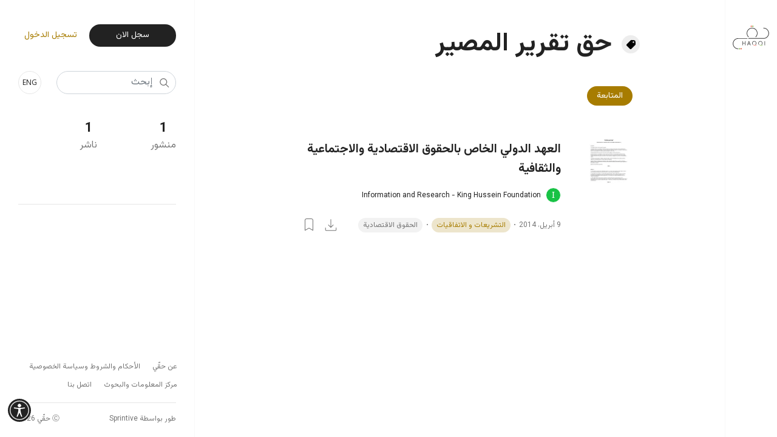

--- FILE ---
content_type: text/html; charset=UTF-8
request_url: https://haqqi.info/ar/%D8%AD%D9%82-%D8%AA%D9%82%D8%B1%D9%8A%D8%B1-%D8%A7%D9%84%D9%85%D8%B5%D9%8A%D8%B1
body_size: 8178
content:
<!DOCTYPE html>
<html lang="ar" dir="rtl" prefix="og: https://ogp.me/ns#">
  <head>
    <meta charset="utf-8" />
<link rel="canonical" href="https://haqqi.info/ar/%D8%AD%D9%82-%D8%AA%D9%82%D8%B1%D9%8A%D8%B1-%D8%A7%D9%84%D9%85%D8%B5%D9%8A%D8%B1" />
<meta name="MobileOptimized" content="width" />
<meta name="HandheldFriendly" content="true" />
<meta name="viewport" content="width=device-width, initial-scale=1, shrink-to-fit=no" />
<meta http-equiv="x-ua-compatible" content="ie=edge" />
<link rel="icon" href="/themes/custom/haqqi/images/favicon.ico" type="image/vnd.microsoft.icon" />
<link rel="alternate" hreflang="ar" href="https://haqqi.info/ar/%D8%AD%D9%82-%D8%AA%D9%82%D8%B1%D9%8A%D8%B1-%D8%A7%D9%84%D9%85%D8%B5%D9%8A%D8%B1" />

    <title>حق تقرير المصير | حقي</title>
    <link rel="stylesheet" media="all" href="/sites/default/files/css/css_K0ANSPJMa4FEmB4GxulBlwqh3NtblHiQiWDfzQp9HeQ.css?delta=0&amp;language=ar&amp;theme=haqqi&amp;include=[base64]" />
<link rel="stylesheet" media="all" href="/sites/default/files/css/css_ScWNQvr3ZLS5ljQFTHTqPexFvK61SZDfF14dVRTpH2Q.css?delta=1&amp;language=ar&amp;theme=haqqi&amp;include=[base64]" />

    <script type="application/json" data-drupal-selector="drupal-settings-json">{"path":{"baseUrl":"\/","pathPrefix":"ar\/","currentPath":"taxonomy\/term\/15710","currentPathIsAdmin":false,"isFront":false,"currentLanguage":"ar"},"pluralDelimiter":"\u0003","suppressDeprecationErrors":true,"ajaxPageState":{"libraries":"[base64]","theme":"haqqi","theme_token":null},"ajaxTrustedUrl":{"\/ar\/search":true},"gtm":{"tagId":null,"settings":{"data_layer":"dataLayer","include_environment":false},"tagIds":["GTM-MCC9MZM4"]},"gtag":{"tagId":"","consentMode":false,"otherIds":[],"events":[],"additionalConfigInfo":[]},"field_group":{"html_element":{"mode":"tag","context":"view","settings":{"classes":"post-type-wrapper","id":"","element":"div","show_label":false,"label_element":"h3","label_element_classes":"","attributes":"","effect":"none","speed":"fast","show_empty_fields":false}}},"views":{"ajax_path":"\/ar\/views\/ajax","ajaxViews":{"views_dom_id:253db673ab738faabe18fa2a89bf85f611ec2b6631780c19da7c8bff54f26947":{"view_name":"post","view_display_id":"publishers_images_in_tags","view_args":"15710","view_path":"\/taxonomy\/term\/15710","view_base_path":"dashboard","view_dom_id":"253db673ab738faabe18fa2a89bf85f611ec2b6631780c19da7c8bff54f26947","pager_element":0},"views_dom_id:a853cf371a75c2bb51054e0a7bd23154228cd565492e1c99d7101fe1b5d86f8f":{"view_name":"post","view_display_id":"publisher_count","view_args":"15710","view_path":"\/taxonomy\/term\/15710","view_base_path":"dashboard","view_dom_id":"a853cf371a75c2bb51054e0a7bd23154228cd565492e1c99d7101fe1b5d86f8f","pager_element":0},"views_dom_id:e7397b65fa84e45a1dd200359142bdb5ba850d0b80c96da358a86b53b793d8e9":{"view_name":"post","view_display_id":"post_count_in_tags","view_args":"15710","view_path":"\/taxonomy\/term\/15710","view_base_path":"dashboard","view_dom_id":"e7397b65fa84e45a1dd200359142bdb5ba850d0b80c96da358a86b53b793d8e9","pager_element":0},"views_dom_id:39729ac87cc7157c934f8844cca9924f1c47595c38bb1efcaed7bbf056c6d51f":{"view_name":"post","view_display_id":"related_post_for_tag","view_args":"15710","view_path":"\/taxonomy\/term\/15710","view_base_path":"dashboard","view_dom_id":"39729ac87cc7157c934f8844cca9924f1c47595c38bb1efcaed7bbf056c6d51f","pager_element":0}}},"user":{"uid":0,"permissionsHash":"8b9d6b94f7786e790d8abd9e29596b944f3727088ec31af847e34606e7d495f4"}}</script>
<script src="/sites/default/files/js/js_rfF2dLyup8wVyQBjlyGp-6oUiUU8PPoCqcpkf8NmI_Y.js?scope=header&amp;delta=0&amp;language=ar&amp;theme=haqqi&amp;include=[base64]"></script>
<script src="/modules/contrib/google_tag/js/gtm.js?t5td64"></script>
<script src="/modules/contrib/google_tag/js/gtag.js?t5td64"></script>

  </head>
  <body class="layout-no-sidebars has-featured-top page-taxonomy-term-15710 page-vocabulary-tags taxonomy-term-15710 path-taxonomy">
    <a href="#main-content" class="visually-hidden-focusable">
      تجاوز إلى المحتوى الرئيسي
    </a>
    <noscript><iframe src="https://www.googletagmanager.com/ns.html?id=GTM-MCC9MZM4"
                  height="0" width="0" style="display:none;visibility:hidden"></iframe></noscript>

      <div class="dialog-off-canvas-main-canvas" data-off-canvas-main-canvas>
    

<div id="page-wrapper" class="internal-pages">
	<div id="page" class="internal-pages-page">
					<div class="header-mobile">
				<div class="container">
					  <section class="row region region-header-mobile">
          <a href="/ar" title="الصفحة الرئيسية" rel="home" class="navbar-brand">
              <img src="/themes/custom/haqqi/logo.svg" alt="الصفحة الرئيسية" class="img-fluid d-inline-block align-top" />
            <span class="ml-2 d-inline"></span>
    </a>
    <div class="language-switcher-language-url block block-language block-language-blocklanguage-interface" id="block-languageswitcher-3" role="navigation">
  
    
      <div class="content">
      

  <nav class="links nav links-inline"><span hreflang="en" data-drupal-link-system-path="taxonomy/term/15710" class="en nav-link"><a href="/en/taxonomy/term/15710" class="language-link" hreflang="en" data-drupal-link-system-path="taxonomy/term/15710">ENG</a></span></nav>

    </div>
  </div>
<nav role="navigation" aria-labelledby="block-userloginmenu-2-menu" id="block-userloginmenu-2" class="block block-menu navigation menu--user-login-menu">
            
  <h2 class="visually-hidden" id="block-userloginmenu-2-menu">User Login Menu</h2>
  

        
                  <ul class="clearfix nav" data-component-id="bootstrap_barrio:menu">
                    <li class="nav-item">
                <a href="/ar/register/main" class="sign-up-link use-ajax nav-link sign-up-link  use-ajax nav-link--ar-register-main" data-accepts="application/vnd.drupal-modal" data-drupal-link-system-path="register/main">سجل الان</a>
              </li>
                <li class="nav-item">
                <a href="/ar/login/main" class="login-link use-ajax nav-link login-link use-ajax nav-link--ar-login-main" data-accepts="application/vnd.drupal-modal" data-drupal-link-system-path="login/main">تسجيل الدخول</a>
              </li>
        </ul>
  



  </nav>
<div class="views-exposed-form bef-exposed-form block block-views block-views-exposed-filter-blocksearch-solr-search" data-bef-auto-submit-full-form="" data-bef-auto-submit="" data-bef-auto-submit-delay="500" data-drupal-selector="views-exposed-form-search-solr-search" id="block-exposedformsearchsolr-search-3">
  
    
      <div class="content">
      
<form action="/ar/search" method="get" id="views-exposed-form-search-solr-search" accept-charset="UTF-8">
  <div class="d-flex flex-wrap">
  





  <div class="js-form-item js-form-type-textfield form-type-textfield js-form-item-key form-item-key mb-3">
          
                    <input placeholder="إبحث" data-bef-auto-submit-exclude="" data-drupal-selector="edit-key" type="text" id="edit-key" name="key" value="" size="30" maxlength="128" class="form-control" />

                      </div>
<fieldset data-drupal-selector="edit-entity-type" id="edit-entity-type--wrapper" class="fieldgroup form-composite required js-form-item form-item js-form-wrapper form-wrapper mb-3" required="required" aria-required="true">
      <legend>
    <span class="fieldset-legend js-form-required form-required"></span>
  </legend>
  <div class="fieldset-wrapper">
            <div id="edit-entity-type" class="radio"><div class="form-radios">
                  


      


  <div class="js-form-item js-form-type-radio radio form-check js-form-item-entity-type form-item-entity-type">
                <input data-drupal-selector="edit-entity-type-entityuser" type="radio" id="edit-entity-type-entityuser" name="entity_type" value="entity:user" class="form-radio form-check-input">
          <label  class="form-check-label" for="edit-entity-type-entityuser">
        الناشرون
      </label>
                  </div>

                    


      


  <div class="js-form-item js-form-type-radio radio form-check js-form-item-entity-type form-item-entity-type">
                <input data-drupal-selector="edit-entity-type-entitytaxonomy-term" type="radio" id="edit-entity-type-entitytaxonomy-term" name="entity_type" value="entity:taxonomy_term" class="form-radio form-check-input">
          <label  class="form-check-label" for="edit-entity-type-entitytaxonomy-term">
        موضوعات
      </label>
                  </div>

                    


      


  <div class="js-form-item js-form-type-radio radio form-check js-form-item-entity-type form-item-entity-type">
                <input data-drupal-selector="edit-entity-type-entitynode" type="radio" id="edit-entity-type-entitynode" name="entity_type" value="entity:node" checked="checked" class="form-radio form-check-input">
          <label  class="form-check-label" for="edit-entity-type-entitynode">
        المحتوى
      </label>
                  </div>

      </div>
</div>

          </div>
</fieldset>
<div data-drupal-selector="edit-actions" class="form-actions js-form-wrapper form-group" id="edit-actions"><button data-bef-auto-submit-click="" data-drupal-selector="edit-submit-search" type="submit" id="edit-submit-search" value="Apply" class="button js-form-submit form-submit btn btn-primary">Apply</button>
</div>

</div>

</form>

    </div>
  </div>

  </section>

				</div>
			</div>
				<div class="wrapper internal-page-container">
			<div class="regions-block-wrapper">
				<div class="internal-status-message"></div>
									<div class="right-side-regions side-region">
													<header id="header" class="internal-header region-right-header region" role="banner" aria-label="Site header">
																	  <section class="region region-internal-pages-right-header">
          <a href="/ar" title="الصفحة الرئيسية" rel="home" class="navbar-brand">
              <img src="/themes/custom/haqqi/logo.svg" alt="الصفحة الرئيسية" class="img-fluid d-inline-block align-top" />
            <span class="ml-2 d-inline"></span>
    </a>
    
  </section>

															</header>
						
						
						
					</div>
				
									<div class="region-main-content">
						<div>
							  <section class="region region-internal-pages-content">
    <div id="block-pagetitle" class="block block-core block-page-title-block">
  
    
      <div class="content">
      
  <h1 class="title">
            <div class="field field--name-name field--type-string field--label-hidden field__item">حق تقرير المصير</div>
      </h1>


    </div>
  </div>
<div class="facet-inactive hidden block-facet--links block block-facets block-facet-blockpost-type" id="block-posttype">
  
    
      <div class="content">
      <div data-drupal-facet-id="post_type" class="facet-empty facet-hidden"><div class="facets-widget-links">
      
</div>
</div>

    </div>
  </div>
<div id="block-mainpagecontent" class="block block-system block-system-main-block">
  
    
      <div class="content">
      <div id="taxonomy-term-15710" class="taxonomy-term vocabulary-tags">
  
    
  <div class="content">
    <section  class="none large-section-space-bottom clearfix seeds-section seeds-1col">
	
	
			<div class=container>
				
			<div  class="row">
		<div  class="col-12">
			<div class="block block-layout-builder block-extra-field-blocktaxonomy-termtagsflag-subscribe">
  
    
      <div class="content">
      <div class="flag flag-subscribe js-flag-subscribe-15710 action-flag"><a href="https://haqqi.info/ar/login/main" class="use-ajax" data-accepts="application/vnd.drupal-modal">المتابعة</a></div>
    </div>
  </div>

		</div>
	</div>
		
				</div>
		
</section>
<section  class="none clearfix seeds-section seeds-1col">
	
	
			<div class=container>
				
			<div  class="row">
		<div  class="col-12">
			<div class="views-element-container block block-views block-views-blockpost-related-post-for-tag">
  
    
      <div class="content">
      <div><div class="row-spaces-48 view view-post view-id-post view-display-id-related_post_for_tag js-view-dom-id-39729ac87cc7157c934f8844cca9924f1c47595c38bb1efcaed7bbf056c6d51f">
  
    
      
      <div class="view-content row">
      <div data-drupal-views-infinite-scroll-content-wrapper class="views-infinite-scroll-content-wrapper clearfix row">    <div class="col-12 views-row">
    <article class="image-border-radius term-tags row node node--type-post node--view-mode-large-left-teaser ds-2col clearfix">

  

  <div class="image-border-radius col-lg-2 col-md-3 col-12 group-left">
    
            <div class="field field--name-field-image field--type-image field--label-hidden field__item"><a href="/ar/haqqi/legislation/international-covenant-economic-social-and-cultural-rights" hreflang="ar">  <a href="/ar/haqqi/legislation/international-covenant-economic-social-and-cultural-rights">  <picture>
                  <source srcset="/sites/default/files/styles/scale_and_crop_160_150/public/2014-04/HRIDIL0040_UNGARES2200_En_1966-1686037203.png.webp?h=50887407&amp;itok=uijenngY 1x" media="(min-width:1400px)" type="image/webp" width="160" height="150"/>
              <source srcset="/sites/default/files/styles/scale_and_crop_160_150/public/2014-04/HRIDIL0040_UNGARES2200_En_1966-1686037203.png.webp?h=50887407&amp;itok=uijenngY 1x" media="(max-width: 1399px) and (min-width:1200px)" type="image/webp" width="160" height="150"/>
              <source srcset="/sites/default/files/styles/scale_and_crop_160_150/public/2014-04/HRIDIL0040_UNGARES2200_En_1966-1686037203.png.webp?h=50887407&amp;itok=uijenngY 1x" media="(max-width: 1199px) and (min-width:992px)" type="image/webp" width="160" height="150"/>
              <source srcset="/sites/default/files/styles/scale_and_crop_750x300/public/2014-04/HRIDIL0040_UNGARES2200_En_1966-1686037203.png.webp?h=50887407&amp;itok=NdV0ce4N 1x" media="(max-width: 991px) and (min-width:768px)" type="image/webp" width="900" height="400"/>
              <source srcset="/sites/default/files/styles/scale_and_crop_750x300/public/2014-04/HRIDIL0040_UNGARES2200_En_1966-1686037203.png.webp?h=50887407&amp;itok=NdV0ce4N 1x" media="(max-width: 767px)" type="image/webp" width="900" height="400"/>
              <source srcset="/sites/default/files/styles/scale_and_crop_160_150/public/2014-04/HRIDIL0040_UNGARES2200_En_1966-1686037203.png?h=50887407&amp;itok=uijenngY 1x" media="(min-width:1400px)" type="image/png" width="160" height="150"/>
              <source srcset="/sites/default/files/styles/scale_and_crop_160_150/public/2014-04/HRIDIL0040_UNGARES2200_En_1966-1686037203.png?h=50887407&amp;itok=uijenngY 1x" media="(max-width: 1399px) and (min-width:1200px)" type="image/png" width="160" height="150"/>
              <source srcset="/sites/default/files/styles/scale_and_crop_160_150/public/2014-04/HRIDIL0040_UNGARES2200_En_1966-1686037203.png?h=50887407&amp;itok=uijenngY 1x" media="(max-width: 1199px) and (min-width:992px)" type="image/png" width="160" height="150"/>
              <source srcset="/sites/default/files/styles/scale_and_crop_750x300/public/2014-04/HRIDIL0040_UNGARES2200_En_1966-1686037203.png?h=50887407&amp;itok=NdV0ce4N 1x" media="(max-width: 991px) and (min-width:768px)" type="image/png" width="900" height="400"/>
              <source srcset="/sites/default/files/styles/scale_and_crop_750x300/public/2014-04/HRIDIL0040_UNGARES2200_En_1966-1686037203.png?h=50887407&amp;itok=NdV0ce4N 1x" media="(max-width: 767px)" type="image/png" width="900" height="400"/>
                  <img loading="lazy" src="/sites/default/files/styles/scale_and_crop_160_150/public/2014-04/HRIDIL0040_UNGARES2200_En_1966-1686037203.png?h=50887407&amp;itok=uijenngY" width="160" height="150" alt="International Covenant on Economic, Social and Cultural Rights PDF file screenshot" />

  </picture>
</a>
</a></div>
      
  </div>

  <div class="term-tags col-lg-10 col-md-9 col-12 group-right">
    
            <div class="field field--name-node-title field--type-ds field--label-hidden field__item"><h1 class="large">
  <a href="/ar/haqqi/legislation/international-covenant-economic-social-and-cultural-rights" hreflang="ar">العهد الدولي الخاص بالحقوق الاقتصادية والاجتماعية والثقافية</a>
</h1>
</div>
      
            <div class="field field--name-user field--type-ds field--label-hidden field__item"><div class="user user--type-user user--view-mode-title ds-1col clearfix" onclick="location.href=&#039;/ar/user/infoirckhforg&#039;">

  

  
            <div class="field field--name-field-image field--type-image field--label-hidden field__item"><img class="avatar" src="[data-uri]" alt="Information and Research - King Hussein Foundation"/></div>
      
            <div class="field field--name-field-text-2 field--type-string field--label-hidden field__item"><a href="/ar/user/infoirckhforg" hreflang="ar"><h2 class="small">Information and Research - King Hussein Foundation</h2>
</a></div>
      

</div>

</div>
      
<div  class="wrapper">
    
<div  class="inside-wrapper">
    
            <div class="field field--name-node-post-date field--type-ds field--label-hidden field__item">9 أبريل، 2014</div>
      
            <div class="field field--name-field-taxonomy-term-1 field--type-entity-reference field--label-hidden field__item"><div class="taxonomy-term taxonomy-term--type-post-type taxonomy-term--view-mode-tag ds-1col clearfix">

  

  
<div  class="post-type-wrapper">
    
            <div class="field field--name-taxonomy-term-title field--type-ds field--label-hidden field__item"><h1 class="xx-small colored-type">
  التشريعات و الاتفاقيات
</h1>
</div>
      
            <div class="field field--name-field-color field--type-color-field-type field--label-hidden field__item">
<div   class="color_field__swatch color_field__swatch--square" data-color="#a77c00" style="background-color: rgb(167,124,0); width: ; height: ;"></div>
</div>
      
  </div>

</div>

</div>
      
      <div class="field field--name-field-taxonomy-term field--type-entity-reference field--label-hidden field__items">
              <div class="field__item"><a href="/ar/%D8%A7%D9%84%D8%AD%D9%82%D9%88%D9%82-%D8%A7%D9%84%D8%A7%D9%82%D8%AA%D8%B5%D8%A7%D8%AF%D9%8A%D8%A9" hreflang="ar">الحقوق الاقتصادية</a></div>
          </div>
  
  </div>
<div  class="inner-wrapper">
    <div class="file-menu-block dropdown-list">
		<button class="btn" type="button">
	</button> 
	<div class="file-dropdown-menu dropdown-menu">
		<div class="links">  
			<ul>
			   <li><a class="publication-file" href="https://haqqi.s3.eu-north-1.amazonaws.com/2014-04/HRIDIL0040_UNGARES2200_Ar_1966.pdf" id ="3063" download>تنزيل باللغة العربية</a></li> 			   <li><a class="publication-file" href="https://haqqi.s3.eu-north-1.amazonaws.com/2014-04/HRIDIL0040_UNGARES2200_En_1966.pdf" id ="3063" download>تنزيل باللغة الانجليزية</a></li>  
			</ul>
		</div> 
	</div>
	</div><div class="flag flag-read-list js-flag-read-list-3063 action-flag"><a href="https://haqqi.info/ar/login/main" class="use-ajax" data-accepts="application/vnd.drupal-modal">Login</a></div>
  </div>
  </div>
  </div>

</article>


  </div>
</div>

    </div>
  
      

          </div>
</div>

    </div>
  </div>

		</div>
	</div>
		
				</div>
		
</section>

  </div>
</div>

    </div>
  </div>

  </section>

						</div>
					</div>
				
									<div class="left-side-regions side-region">
													<header id="header" class="internal-header region-left-header" role="banner" aria-label="Site header">
																	  <section class="region region-internal-pages-left-header">
    <nav role="navigation" aria-labelledby="block-userloginmenu-menu" id="block-userloginmenu" class="block block-menu navigation menu--user-login-menu">
            
  <h2 class="visually-hidden" id="block-userloginmenu-menu">User Login Menu</h2>
  

        
                  <ul class="clearfix nav" data-component-id="bootstrap_barrio:menu">
                    <li class="nav-item">
                <a href="/ar/register/main" class="sign-up-link use-ajax nav-link sign-up-link  use-ajax nav-link--ar-register-main" data-accepts="application/vnd.drupal-modal" data-drupal-link-system-path="register/main">سجل الان</a>
              </li>
                <li class="nav-item">
                <a href="/ar/login/main" class="login-link use-ajax nav-link login-link use-ajax nav-link--ar-login-main" data-accepts="application/vnd.drupal-modal" data-drupal-link-system-path="login/main">تسجيل الدخول</a>
              </li>
        </ul>
  



  </nav>
<div class="views-exposed-form bef-exposed-form block block-views block-views-exposed-filter-blocksearch-solr-search" data-bef-auto-submit-full-form="" data-bef-auto-submit="" data-bef-auto-submit-delay="500" data-drupal-selector="views-exposed-form-search-solr-search" id="block-exposedformsearchsolr-search-2">
  
    
      <div class="content">
      
<form action="/ar/search" method="get" id="views-exposed-form-search-solr-search" accept-charset="UTF-8">
  <div class="d-flex flex-wrap">
  





  <div class="js-form-item js-form-type-textfield form-type-textfield js-form-item-key form-item-key mb-3">
          
                    <input placeholder="إبحث" data-bef-auto-submit-exclude="" data-drupal-selector="edit-key" type="text" id="edit-key--2" name="key" value="" size="30" maxlength="128" class="form-control" />

                      </div>
<fieldset data-drupal-selector="edit-entity-type" id="edit-entity-type--2--wrapper" class="fieldgroup form-composite required js-form-item form-item js-form-wrapper form-wrapper mb-3" required="required" aria-required="true">
      <legend>
    <span class="fieldset-legend js-form-required form-required"></span>
  </legend>
  <div class="fieldset-wrapper">
            <div id="edit-entity-type--2" class="radio"><div class="form-radios">
                  


      


  <div class="js-form-item js-form-type-radio radio form-check js-form-item-entity-type form-item-entity-type">
                <input data-drupal-selector="edit-entity-type-entityuser-2" type="radio" id="edit-entity-type-entityuser--2" name="entity_type" value="entity:user" class="form-radio form-check-input">
          <label  class="form-check-label" for="edit-entity-type-entityuser--2">
        الناشرون
      </label>
                  </div>

                    


      


  <div class="js-form-item js-form-type-radio radio form-check js-form-item-entity-type form-item-entity-type">
                <input data-drupal-selector="edit-entity-type-entitytaxonomy-term-2" type="radio" id="edit-entity-type-entitytaxonomy-term--2" name="entity_type" value="entity:taxonomy_term" class="form-radio form-check-input">
          <label  class="form-check-label" for="edit-entity-type-entitytaxonomy-term--2">
        موضوعات
      </label>
                  </div>

                    


      


  <div class="js-form-item js-form-type-radio radio form-check js-form-item-entity-type form-item-entity-type">
                <input data-drupal-selector="edit-entity-type-entitynode-2" type="radio" id="edit-entity-type-entitynode--2" name="entity_type" value="entity:node" checked="checked" class="form-radio form-check-input">
          <label  class="form-check-label" for="edit-entity-type-entitynode--2">
        المحتوى
      </label>
                  </div>

      </div>
</div>

          </div>
</fieldset>
<div data-drupal-selector="edit-actions" class="form-actions js-form-wrapper form-group" id="edit-actions--2"><button data-bef-auto-submit-click="" data-drupal-selector="edit-submit-search-2" type="submit" id="edit-submit-search--2" value="Apply" class="button js-form-submit form-submit btn btn-primary">Apply</button>
</div>

</div>

</form>

    </div>
  </div>
<div class="language-switcher-language-url block block-language block-language-blocklanguage-interface" id="block-languageswitcher-2" role="navigation">
  
    
      <div class="content">
      

  <nav class="links nav links-inline"><span hreflang="en" data-drupal-link-system-path="taxonomy/term/15710" class="en nav-link"><a href="/en/taxonomy/term/15710" class="language-link" hreflang="en" data-drupal-link-system-path="taxonomy/term/15710">ENG</a></span></nav>

    </div>
  </div>

  </section>

															</header>
						
													<div class="region-sidebar-left">
								  <section class="region region-internal-pages-sidebar-left">
    <div class="views-element-container block block-views block-views-blockpost-post-count-in-tags" id="block-views-block-post-post-count-in-tags">
  
    
      <div class="content">
      <div><div class="view view-post view-id-post view-display-id-post_count_in_tags js-view-dom-id-e7397b65fa84e45a1dd200359142bdb5ba850d0b80c96da358a86b53b793d8e9">
  
    
      
      <div class="view-content row">
          <div>
    <div class="views-field views-field-nid"><span class="field-content"> 1 <span> منشور</span></span></div>
  </div>

    </div>
  
          </div>
</div>

    </div>
  </div>
<div class="views-element-container block block-views block-views-blockpost-publisher-count" id="block-views-block-post-publisher-count">
  
    
      <div class="content">
      <div><div class="view view-post view-id-post view-display-id-publisher_count js-view-dom-id-a853cf371a75c2bb51054e0a7bd23154228cd565492e1c99d7101fe1b5d86f8f">
  
    
      
      <div class="view-content row">
          <div>
    <div class="views-field views-field-uid"><span class="field-content">1  <span>ناشر</span></span></div>
  </div>

    </div>
  
          </div>
</div>

    </div>
  </div>
<div class="views-element-container block block-views block-views-blockpost-publishers-images-in-tags" id="block-views-block-post-publishers-images-in-tags">
  
    
      <div class="content">
      <div><div class="view view-post view-id-post view-display-id-publishers_images_in_tags js-view-dom-id-253db673ab738faabe18fa2a89bf85f611ec2b6631780c19da7c8bff54f26947">
  
    
      
      <div class="view-content row">
          <div class="publisher-images views-row">
    <div class="views-field views-field-field-image"><div class="field-content"></div></div>
  </div>

    </div>
  
          </div>
</div>

    </div>
  </div>

  </section>

							</div>
						
													<footer class="internal-footer region-left-footer">
																	  <section class="region region-internal-pages-left-footer">
    <nav role="navigation" aria-labelledby="block-footer-4-menu" id="block-footer-4" class="block block-menu navigation menu--footer">
            
  <h2 class="visually-hidden" id="block-footer-4-menu">Footer</h2>
  

        
              <ul class="clearfix nav flex-row" data-component-id="bootstrap_barrio:menu_columns">
                    <li class="nav-item">
                <a href="/ar/%D8%B9%D9%86-%D8%AD%D9%82%D9%91%D9%8A" class="nav-link nav-link--ar-d8b9d986-d8add982d991d98a" data-drupal-link-system-path="node/22">عن حقّي</a>
              </li>
                <li class="nav-item">
                <a href="/ar/%D8%A7%D9%84%D8%A3%D8%AD%D9%83%D8%A7%D9%85-%D9%88%D8%A7%D9%84%D8%B4%D8%B1%D9%88%D8%B7-%D9%88%D8%B3%D9%8A%D8%A7%D8%B3%D8%A9-%D8%A7%D9%84%D8%AE%D8%B5%D9%88%D8%B5%D9%8A%D8%A9" class="nav-link nav-link--ar-d8a7d984d8a3d8add983d8a7d985-d988d8a7d984d8b4d8b1d988d8b7-d988d8b3d98ad8a7d8b3d8a9-d8a7d984d8aed8b5d988d8b5d98ad8a9" data-drupal-link-system-path="node/24">الأحكام والشروط وسياسة الخصوصية</a>
              </li>
                <li class="nav-item">
                <a href="https://irckhf.org/" target="_blank" class="nav-link nav-link-https--irckhforg-">مركز المعلومات والبحوث</a>
              </li>
                <li class="nav-item">
                <a href="/ar/%D8%AA%D9%88%D8%A7%D8%B5%D9%84-%D9%85%D8%B9%D9%86%D8%A7-0" class="nav-link nav-link--ar-d8aad988d8a7d8b5d984-d985d8b9d986d8a7-0" data-drupal-link-system-path="node/26">اتصل بنا</a>
              </li>
        </ul>
  



  </nav>

  </section>

									<div class="info-wrapper">
										<div class="sprintive-logo">
											<a href="https://sprintive.com" target="_blank">طور بواسطة
												Sprintive</a>
										</div>
										<div class="copy-right block">
											<a class="copy-right-text block">Ⓒ حقّي
												2026</a>
										</div>
									</div>
															</footer>
											</div>
							</div>
		</div>
	</div>
</div>
<div class="acc-tools-click">
	<a href="#"><img src="/themes/custom/haqqi/images/icons/accessibility.svg"></a>
</div>
<div class="acc-tools">
	<div class="acc-tools-container">
		<a class="acc-tools-close" href="#"><img src="/themes/custom/haqqi/images/icons/close.svg"></a>
		<h1 class="large">أدوات الوصول</h1>
		  <section class="row region region-acc-tools">
    <div id="block-fontresizeblock" class="block block-haqqi-post-management block-font-resize-block">
  
      <h2><span>حجم الخط</span></h2>
    
      <div class="content">
      <div class="font-resize-container">
	<ul class="font-resize-menu">
      <li class="font-resize-item"><a class="small-click" targetFor ="small" href="#">صغير</a></li>
      <li class="font-resize-item"><a class="medium-click" targetFor="medium"  href="#">متوسط</a></li>
      <li class="font-resize-item"><a class="large-click" targetFor="large"  href="#">كبير</a></li>
      <li class="font-resize-item"><a class="very-big-click" targetFor="very-big"  href="#">كبير جدا</a></li>
   </ul>
</div>
    </div>
  </div>
<div id="block-darkmodeblock" class="block block-haqqi-post-management block-dark-mode">
  
      <h2><span>المظهر</span></h2>
    
      <div class="content">
      <div class="dark-mode-container">
	<ul class="dark-mode-menu">
     <li class="dark-mode-item"><a class="colored-click" href="#"><img src="/themes/custom/haqqi/images/icons/coloredscale.svg" >التدرج اللوني</a></li>
     <li class="dark-mode-item"><a class="greyscale-click" href="#"><img src="/themes/custom/haqqi/images/icons/grayscale.svg" >التدرج الرمادي</a></li>
    </ul>
</div>
    </div>
  </div>
<div id="block-accessibilitytools-2" class="seeds-paragraph-block block-content-seeds_paragraph block block-block-content block-block-contente263a243-e6fd-4724-96ac-43bbb1a55308">
  
    
      <div class="content">
      <div class="block-content block-content--type-seeds-paragraph block-content--view-mode-full ds-1col clearfix">

  

  
            <div class="field field--name-field-seeds-single-paragraph field--type-entity-reference-revisions field--label-hidden field__item"><div class="seeds-block-paragraph-item no-image paragraph paragraph--type-seeds-paragraph paragraph--view-mode-default ds-1col clearfix">

  

  
<div  class="body-wrapper">
    
            <div class="clearfix text-formatted field field--name-field-seeds-text field--type-text-long field--label-hidden field__item"><p><strong>هل تواجه صعوبات في استخدام</strong></p>
<p><strong>هذا الموقع؟</strong></p>
<p><a href="https://beta.haqqi.info/ar/node/26"><strong>تواصل معنا</strong></a></p>
</div>
      
  </div>

</div>

</div>
      

</div>


    </div>
  </div>

  </section>
</div>
</div>

  </div>

    
    <script src="/sites/default/files/js/js_0UkIDC-7eJ6jzpncpNC63HAN3M4tTRSLCJ8lGlVRybc.js?scope=footer&amp;delta=0&amp;language=ar&amp;theme=haqqi&amp;include=[base64]"></script>

  <script defer src="https://static.cloudflareinsights.com/beacon.min.js/vcd15cbe7772f49c399c6a5babf22c1241717689176015" integrity="sha512-ZpsOmlRQV6y907TI0dKBHq9Md29nnaEIPlkf84rnaERnq6zvWvPUqr2ft8M1aS28oN72PdrCzSjY4U6VaAw1EQ==" data-cf-beacon='{"version":"2024.11.0","token":"882152ffac0c4d9fa25c8dc7d46585f8","r":1,"server_timing":{"name":{"cfCacheStatus":true,"cfEdge":true,"cfExtPri":true,"cfL4":true,"cfOrigin":true,"cfSpeedBrain":true},"location_startswith":null}}' crossorigin="anonymous"></script>
</body>
</html>


--- FILE ---
content_type: image/svg+xml
request_url: https://haqqi.info/themes/custom/haqqi/logo.svg
body_size: 1348
content:
<?xml version="1.0" encoding="utf-8"?>
<!-- Generator: Adobe Illustrator 24.3.0, SVG Export Plug-In . SVG Version: 6.00 Build 0)  -->
<svg version="1.1" id="Layer_1" xmlns="http://www.w3.org/2000/svg" xmlns:xlink="http://www.w3.org/1999/xlink" x="0px" y="0px"
	 viewBox="0 0 841.9 595.3" style="enable-background:new 0 0 841.9 595.3;" xml:space="preserve">
<style type="text/css">
	.st0{fill:#343434;}
	.st1{fill:#8BBB56;}
	.st2{fill:#F36F5F;}
	.st3{fill:none;}
</style>
<g id="XMLID_55_">
	<g id="XMLID_870_">
		<path id="XMLID_871_" class="st0" d="M704.4,78.1c-3.5,0-6.3,2.8-6.3,6.4c0,3.5,2.8,6.4,6.3,6.4c59.9,0,108.6,48.7,108.6,108.6
			c0,59.9-48.7,108.6-108.6,108.6H369.5c-3.5,0-6.4,2.8-6.4,6.4c0,3.5,2.8,6.4,6.4,6.4h334.9c66.9,0,121.4-54.4,121.4-121.4
			C825.8,132.5,771.3,78.1,704.4,78.1z"/>
	</g>
	<g id="XMLID_868_">
		<path id="XMLID_869_" class="st0" d="M137.5,551.4c3.5,0,6.4-2.8,6.4-6.4c0-3.5-2.8-6.4-6.4-6.4c-59.9,0-108.6-48.7-108.6-108.6
			c0-59.9,48.7-108.6,108.6-108.6h199.3c3.5,0,6.4-2.8,6.4-6.4c0-3.5-2.8-6.4-6.4-6.4H137.5c-66.9,0-121.4,54.5-121.4,121.4
			C16.1,496.9,70.5,551.4,137.5,551.4z"/>
	</g>
	<g id="XMLID_865_">
		<g id="XMLID_866_">
			<path id="XMLID_867_" class="st0" d="M362.3,285.2c-47.3-47.3-47.3-124.3,0-171.6c47.3-47.3,124.3-47.3,171.6,0
				c47.3,47.3,47.3,124.3,0,171.6c-2.5,2.5-6.5,2.5-9,0c-2.5-2.5-2.5-6.5,0-9c42.4-42.4,42.4-111.3,0-153.7
				c-42.4-42.4-111.3-42.4-153.6,0c-42.4,42.4-42.4,111.3,0,153.7c2.5,2.5,2.5,6.5,0,9C368.8,287.7,364.8,287.7,362.3,285.2z"/>
		</g>
	</g>
	<g id="XMLID_822_">
		<g id="XMLID_825_">
			<path id="XMLID_826_" class="st1" d="M154.3,543.4c0,8.4,6.8,15.2,15.2,15.2c8.4,0,15.2-6.8,15.2-15.2c0-8.4-6.8-15.2-15.2-15.2
				C161.1,528.1,154.3,534.9,154.3,543.4z"/>
		</g>
		<g id="XMLID_823_">
			<path id="XMLID_824_" class="st2" d="M189.4,542.7c0,8.4,6.8,15.2,15.2,15.2c8.4,0,15.2-6.8,15.2-15.2c0-8.4-6.8-15.3-15.2-15.3
				C196.2,527.5,189.4,534.3,189.4,542.7z"/>
		</g>
	</g>
	<g id="XMLID_812_">
		<g id="XMLID_815_">
			<path id="XMLID_816_" class="st1" d="M480.1,44.5c0-8.5-6.9-15.3-15.4-15.3c-8.5,0-15.3,6.9-15.3,15.3c0,8.5,6.9,15.3,15.3,15.3
				C473.2,59.8,480.1,53,480.1,44.5z"/>
		</g>
		<g id="XMLID_813_">
			<path id="XMLID_814_" class="st2" d="M444.7,45.1c0-8.5-6.9-15.3-15.3-15.3c-8.5,0-15.3,6.9-15.3,15.3c0,8.5,6.9,15.4,15.3,15.4
				C437.9,60.5,444.7,53.6,444.7,45.1z"/>
		</g>
	</g>
	<g id="XMLID_800_">
		<polygon id="XMLID_811_" class="st3" points="359.9,434.3 393.7,434.3 376.9,392 		"/>
		<path id="XMLID_808_" class="st0" d="M381.7,377c-0.7-1.9-2.6-3.1-4.9-3.1c-2.1,0-4,1.2-4.9,3l-33.4,84c-0.5,1.1-0.5,2.4,0,3.6
			c0.5,1.3,1.6,2.3,2.9,2.8l0.3,0.1h0.3c0.2,0,0.3,0,0.5,0.1c0.3,0,0.6,0.1,0.7,0.1c2.1,0,3.9-1.2,4.8-3.2l8.1-20.3h41.5l8.1,20.3
			c0.8,1.8,2.7,3.1,4.8,3.1c0.3,0,0.6,0,0.8-0.1c0.1,0,0.2,0,0.4,0h0.3l0.3-0.1c1.2-0.5,2.2-1.5,2.8-2.7c0.5-1.2,0.5-2.6,0-3.7
			L381.7,377z M359.9,434.3l16.9-42.3l16.8,42.3H359.9z"/>
		<path id="XMLID_807_" class="st0" d="M732.8,373.5c-2.7,0-5,2.2-5,4.8v84.5c0,2.6,2.3,4.8,5,4.8c2.8,0,5.2-2.2,5.2-4.8v-84.5
			C738,375.6,735.7,373.5,732.8,373.5z"/>
		<path id="XMLID_806_" class="st0" d="M296.5,373.5c-2.7,0-5,2.2-5,4.8v30.2v7.2v9.7v5.8v31.6c0,2.6,2.3,4.8,5,4.8
			c2.8,0,5.2-2.2,5.2-4.8v-84.5C301.7,375.6,299.3,373.5,296.5,373.5z"/>
		<path id="XMLID_805_" class="st0" d="M280.7,415.7h-35.3v-37.4c0-2.7-2.3-4.8-5.2-4.8c-2.7,0-5,2.2-5,4.8v84.5
			c0,2.6,2.3,4.8,5,4.8c2.8,0,5.2-2.2,5.2-4.8v-37.4h35.3c2.7,0,4.8-2.2,4.8-4.8S283.4,415.7,280.7,415.7z"/>
		<path id="XMLID_804_" class="st0" d="M496.4,372.2c-26.2,0-47.5,21.4-47.5,47.8c0,14,6,26.6,15.5,35.3c1.9,1.8,5,1.6,6.8-0.2l0,0
			c2-2,1.9-5.3-0.2-7.2c-7.5-6.9-12.2-16.9-12.2-27.9c0-20.8,16.8-37.8,37.6-37.8c20.7,0,37.6,16.9,37.6,37.8c0,11.4-5,21.6-13,28.6
			c-2.2,1.9-2.3,5.2-0.3,7.3l0,0c1.8,1.8,4.8,2,6.8,0.3c10.1-8.8,16.4-21.8,16.4-36.2C543.9,393.7,522.6,372.2,496.4,372.2z"/>
		<path id="XMLID_803_" class="st2" d="M488.3,457.7l-6.2,3.2c-1,0.6-1.8,1.6-2.1,2.9c-0.3,1.2-0.3,2.5,0.2,3.6
			c0.2,0.7,0.5,1.2,0.8,1.6l0.7,0.9h0.3c1.3,0.8,2.6,0.9,3.9,0.2l0.3,0l0.4-0.3c0.5-0.4,4.5-2.5,9.6-2.5c3.2,0,6,0.8,8.8,2.6
			c5.6,3.8,12.4,7.6,20.4,7.6c6.4,0,12.6-2.7,18.7-8l0.1-0.1c1.7-1.8,1.9-4.8,0.5-7.1c-1.4-2-4-2.4-5.9-0.8
			c-4.7,4.1-9.1,6.1-13.5,6.1c-3.7,0-7.3-1.3-10.6-3.1c-2.8-1.5-5.7-3.1-8.4-4.9c-2.5-1.7-4.7-3-7.7-3.4
			C495.2,456,491.6,456.5,488.3,457.7"/>
		<path id="XMLID_802_" class="st0" d="M633.8,372.2c-26.2,0-47.5,21.4-47.5,47.8c0,14,6,26.6,15.5,35.3c1.9,1.8,5,1.6,6.8-0.2l0,0
			c2-2,1.9-5.3-0.2-7.2c-7.5-6.9-12.2-16.9-12.2-27.9c0-20.8,16.8-37.8,37.6-37.8c20.7,0,37.6,16.9,37.6,37.8c0,11.4-5,21.6-13,28.6
			c-2.2,1.9-2.3,5.2-0.3,7.3l0,0c1.8,1.8,4.8,2,6.8,0.3c10.1-8.8,16.4-21.8,16.4-36.2C681.3,393.7,660,372.2,633.8,372.2z"/>
		<path id="XMLID_801_" class="st1" d="M625.7,457.7l-6.2,3.2c-1,0.6-1.8,1.6-2.1,2.9c-0.3,1.2-0.3,2.5,0.2,3.6
			c0.2,0.7,0.5,1.2,0.8,1.6l0.7,0.9h0.3c1.3,0.8,2.6,0.9,3.9,0.2l0.3,0l0.4-0.3c0.5-0.4,4.5-2.5,9.6-2.5c3.2,0,6,0.8,8.8,2.6
			c5.6,3.8,12.4,7.6,20.4,7.6c6.4,0,12.6-2.7,18.7-8l0.1-0.1c1.7-1.8,1.9-4.8,0.5-7.1c-1.4-2-4-2.4-5.9-0.8
			c-4.7,4.1-9.1,6.1-13.5,6.1c-3.7,0-7.3-1.3-10.6-3.1c-2.8-1.5-5.7-3.1-8.4-4.9c-2.5-1.7-4.7-3-7.7-3.4
			C632.6,456,629,456.5,625.7,457.7"/>
	</g>
</g>
</svg>


--- FILE ---
content_type: image/svg+xml
request_url: https://haqqi.info/themes/custom/haqqi/images/icons/grayscale.svg
body_size: -52
content:
<svg xmlns="http://www.w3.org/2000/svg" xmlns:xlink="http://www.w3.org/1999/xlink" width="50" height="50" viewBox="0 0 50 50">
  <defs>
    <clipPath id="clip-path">
      <rect id="Rectangle_27382" data-name="Rectangle 27382" width="50" height="50" rx="4" transform="translate(315 402)" fill="#fff"/>
    </clipPath>
  </defs>
  <g id="Group_7144" data-name="Group 7144" transform="translate(-315 -402)">
    <g id="Mask_Group_85" data-name="Mask Group 85" clip-path="url(#clip-path)">
      <g id="Group_7162" data-name="Group 7162">
        <rect id="Rectangle_27385" data-name="Rectangle 27385" width="25" height="50" transform="translate(315 402)" fill="#757575"/>
        <rect id="Rectangle_27386" data-name="Rectangle 27386" width="15" height="50" transform="translate(340 402)" fill="#757575" opacity="0.5"/>
        <rect id="Rectangle_27387" data-name="Rectangle 27387" width="10" height="50" transform="translate(355 402)" fill="#757575" opacity="0.25"/>
      </g>
    </g>
  </g>
</svg>


--- FILE ---
content_type: image/svg+xml
request_url: https://haqqi.info/themes/custom/haqqi/images/download.svg
body_size: -169
content:
<svg xmlns="http://www.w3.org/2000/svg" height="40" width="40"><path d="M10.75 31.667q-1 0-1.708-.709-.709-.708-.709-1.708v-4.292H9.75v4.292q0 .375.312.688.313.312.688.312h18.5q.375 0 .688-.312.312-.313.312-.688v-4.292h1.417v4.292q0 1-.709 1.708-.708.709-1.708.709ZM20 25.458l-5.792-5.791 1-1 4.084 4.083v-15h1.416v15l4.084-4.083 1 1Z" fill="#757575"/></svg>

--- FILE ---
content_type: image/svg+xml
request_url: https://haqqi.info/themes/custom/haqqi/images/icons/close.svg
body_size: -248
content:
<svg height="29" width="29" xmlns="http://www.w3.org/2000/svg">
<path d="M20.13 8.11l-5.61 5.61-5.6-5.61-.81.8 5.61 5.61-5.61 5.61.8.8 5.61-5.6 5.61 5.6.8-.8-5.6-5.6 5.6-5.62" fill-rule="evenodd">
</path>
</svg>